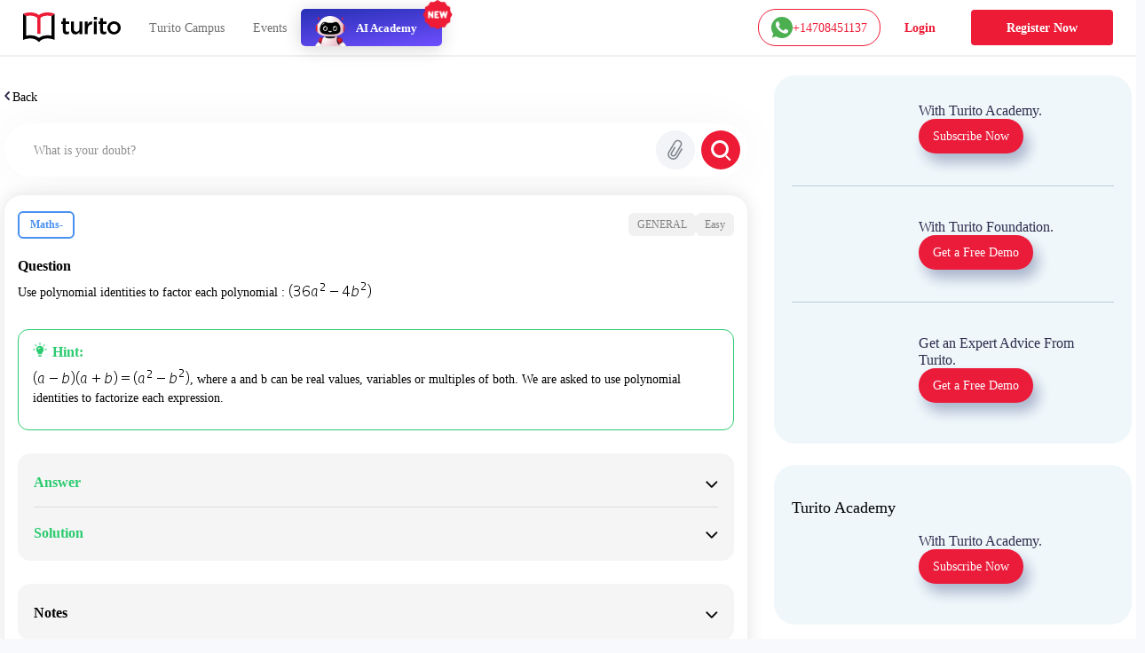

--- FILE ---
content_type: text/html; charset=utf-8
request_url: https://www.turito.com/ask-a-doubt/Maths-use-polynomial-identities-to-factor-each-polynomial-36a-2-4b-2-q772d215d
body_size: 15536
content:
<!DOCTYPE html><html><head><meta charSet="utf-8"/><meta name="viewport" content="width=device-width"/><meta name="next-head-count" content="2"/><meta charSet="utf-8"/><meta name="apple-itunes-app" content="app-id=1504380245"/><meta name="viewport" content="width=device-width, initial-scale=1, maximum-scale=1"/><link rel="icon" type="image/x-icon" href="https://d2ivesio5kogrp.cloudfront.net/static/yuppedu/images/Turito_32_Fav_icon.png"/><script src="/js/jquery-3.3.1.min.js" defer=""></script><script src="/js/slick.min.js" defer=""></script><script src="/js/bootstrap.bundle.min.js" defer=""></script><script src="https://accounts.google.com/gsi/client" async="" defer=""></script><script type="text/javascript" src="/js/app.js" defer=""></script><script defer="" type="text/javascript" src="https://yuppstatic.akamaized.net/staticstorage/assets/js/aes.js"></script><script defer="" type="text/javascript" src="https://yuppstatic.akamaized.net/staticstorage/assets/js/enc-base64.js"></script><script defer="" type="text/javascript" src="https://yuppstatic.akamaized.net/staticstorage/assets/js/sha256.js"></script><script>
                window.MathJax = window.MathJax || {
                  tex: { inlineMath: [['$', '$'], ['\\(', '\\)']] },
                  svg: { fontCache: 'global' }
                };
              </script><script async="" id="mathjax-script" src="https://cdn.jsdelivr.net/npm/mathjax@3/es5/tex-mml-chtml.js"></script><script type="text/javascript" async="">(function(e,t){var n=e.amplitude||{_q:[],_iq:{}};var r=t.createElement("script")
              ;r.type="text/javascript"
              ;r.integrity="sha384-girahbTbYZ9tT03PWWj0mEVgyxtZoyDF9KVZdL+R53PP5wCY0PiVUKq0jeRlMx9M"
              ;r.crossOrigin="anonymous";r.async=true
              ;r.src="https://cdn.amplitude.com/libs/amplitude-7.2.1-min.gz.js"
              ;r.onload=function(){if(!e.amplitude.runQueuedFunctions){
              console.log("[Amplitude] Error: could not load SDK")}}
              ;var i=t.getElementsByTagName("script")[0];i.parentNode.insertBefore(r,i)
              ;function s(e,t){e.prototype[t]=function(){
              this._q.push([t].concat(Array.prototype.slice.call(arguments,0)));return this}}
              var o=function(){this._q=[];return this}
              ;var a=["add","append","clearAll","prepend","set","setOnce","unset"]
              ;for(var c=0;c<a.length;c++){s(o,a[c])}n.Identify=o;var u=function(){this._q=[]
              ;return this}
              ;var l=["setProductId","setQuantity","setPrice","setRevenueType","setEventProperties"]
              ;for(var p=0;p<l.length;p++){s(u,l[p])}n.Revenue=u
              ;var d=["init","logEvent","logRevenue","setUserId","setUserProperties","setOptOut","setVersionName","setDomain","setDeviceId","enableTracking","setGlobalUserProperties","identify","clearUserProperties","setGroup","logRevenueV2","regenerateDeviceId","groupIdentify","onInit","logEventWithTimestamp","logEventWithGroups","setSessionId","resetSessionId"]
              ;function v(e){function t(t){e[t]=function(){
              e._q.push([t].concat(Array.prototype.slice.call(arguments,0)))}}
              for(var n=0;n<d.length;n++){t(d[n])}}v(n);n.getInstance=function(e){
              e=(!e||e.length===0?"$default_instance":e).toLowerCase()
              ;if(!n._iq.hasOwnProperty(e)){n._iq[e]={_q:[]};v(n._iq[e])}return n._iq[e]}
              ;e.amplitude=n})(window,document);
              
              amplitude.getInstance().init("e7f9a938a0b8a30f966304621b576bad");</script><link rel="preload" href="/_next/static/css/3031f281679fb80b.css" as="style"/><link rel="stylesheet" href="/_next/static/css/3031f281679fb80b.css" data-n-g=""/><link rel="preload" href="/_next/static/css/ef46db3751d8e999.css" as="style"/><link rel="stylesheet" href="/_next/static/css/ef46db3751d8e999.css" data-n-p=""/><link rel="preload" href="/_next/static/css/a9b3b6e9bb2a130e.css" as="style"/><link rel="stylesheet" href="/_next/static/css/a9b3b6e9bb2a130e.css" data-n-p=""/><link rel="preload" href="/_next/static/css/e798298da574d033.css" as="style"/><link rel="stylesheet" href="/_next/static/css/e798298da574d033.css" data-n-p=""/><link rel="preload" href="/_next/static/css/2f16192771c16faf.css" as="style"/><link rel="stylesheet" href="/_next/static/css/2f16192771c16faf.css" data-n-p=""/><link rel="preload" href="/_next/static/css/06d2e80b08d4b91e.css" as="style"/><link rel="stylesheet" href="/_next/static/css/06d2e80b08d4b91e.css" data-n-p=""/><link rel="preload" href="/_next/static/css/165fa1a84843ff37.css" as="style"/><link rel="stylesheet" href="/_next/static/css/165fa1a84843ff37.css" data-n-p=""/><link rel="preload" href="/_next/static/css/95941d685818a9cd.css" as="style"/><link rel="stylesheet" href="/_next/static/css/95941d685818a9cd.css" data-n-p=""/><link rel="preload" href="/_next/static/css/5b53e59b46bd97c6.css" as="style"/><link rel="stylesheet" href="/_next/static/css/5b53e59b46bd97c6.css" data-n-p=""/><link rel="preload" href="/_next/static/css/8fa5e6f87153fd10.css" as="style"/><link rel="stylesheet" href="/_next/static/css/8fa5e6f87153fd10.css"/><noscript data-n-css=""></noscript><script defer="" nomodule="" src="/_next/static/chunks/polyfills-c67a75d1b6f99dc8.js"></script><script defer="" src="/_next/static/chunks/3537.85e59eb1e23e32c9.js"></script><script defer="" src="/_next/static/chunks/4044.280035fbd73d2f59.js"></script><script defer="" src="/_next/static/chunks/963.f805a07d9ba4b466.js"></script><script src="/_next/static/chunks/webpack-ee5edfcac16a5e8f.js" defer=""></script><script src="/_next/static/chunks/framework-9179c48fcc5b9feb.js" defer=""></script><script src="/_next/static/chunks/main-b3c290e3a602bb89.js" defer=""></script><script src="/_next/static/chunks/pages/_app-8c837d15a8a10ad9.js" defer=""></script><script src="/_next/static/chunks/db10ad6e-a5bdef9843e6db10.js" defer=""></script><script src="/_next/static/chunks/75fc9c18-ca35c7f9d6ffaeeb.js" defer=""></script><script src="/_next/static/chunks/07a9ca07-45c4365a8dc98ba4.js" defer=""></script><script src="/_next/static/chunks/1664-dc59c5bda9ccef97.js" defer=""></script><script src="/_next/static/chunks/5675-282724effaae095a.js" defer=""></script><script src="/_next/static/chunks/2950-3cdf1043de56e9c1.js" defer=""></script><script src="/_next/static/chunks/6271-a23527d0d460d6c2.js" defer=""></script><script src="/_next/static/chunks/9755-82488aab1ef9ad8e.js" defer=""></script><script src="/_next/static/chunks/5576-0e73688edd60dd53.js" defer=""></script><script src="/_next/static/chunks/5609-5951b5f9484f00fe.js" defer=""></script><script src="/_next/static/chunks/7366-ce21200ec9d39f0a.js" defer=""></script><script src="/_next/static/chunks/6826-638791d8b5dba9aa.js" defer=""></script><script src="/_next/static/chunks/4275-d773d92d369c3a37.js" defer=""></script><script src="/_next/static/chunks/882-5dcb763e21067e1f.js" defer=""></script><script src="/_next/static/chunks/4798-a90f3a54a88628ff.js" defer=""></script><script src="/_next/static/chunks/2170-b8c5af272e43d66f.js" defer=""></script><script src="/_next/static/chunks/9723-d26fea618ced3d3e.js" defer=""></script><script src="/_next/static/chunks/2312-fe8b7259893f6a2e.js" defer=""></script><script src="/_next/static/chunks/pages/ask-a-doubt/%5Bslug%5D-e2a0e8af3f304f9c.js" defer=""></script><script src="/_next/static/535GGGFnoHmLmyccjqBiT/_buildManifest.js" defer=""></script><script src="/_next/static/535GGGFnoHmLmyccjqBiT/_ssgManifest.js" defer=""></script><style id="__jsx-1394947694">#nprogress{pointer-events:none}#nprogress .bar{background:#ed1b36;position:fixed;z-index:1031;top:0;left:0;width:100%;height:3px}#nprogress .peg{display:block;position:absolute;right:0px;width:100px;height:100%;-webkit-box-shadow:0 0 10px #ed1b36,0 0 5px #ed1b36;-moz-box-shadow:0 0 10px #ed1b36,0 0 5px #ed1b36;box-shadow:0 0 10px #ed1b36,0 0 5px #ed1b36;opacity:1;-webkit-transform:rotate(3deg)translate(0px,-4px);-ms-transform:rotate(3deg)translate(0px,-4px);-moz-transform:rotate(3deg)translate(0px,-4px);-o-transform:rotate(3deg)translate(0px,-4px);transform:rotate(3deg)translate(0px,-4px)}#nprogress .spinner{display:"block";position:fixed;z-index:1031;top:15px;right:15px}#nprogress .spinner-icon{width:18px;height:18px;-webkit-box-sizing:border-box;-moz-box-sizing:border-box;box-sizing:border-box;border:solid 2px transparent;border-top-color:#ed1b36;border-left-color:#ed1b36;-webkit-border-radius:50%;-moz-border-radius:50%;border-radius:50%;-webkit-animation:nprogresss-spinner 400ms linear infinite;-moz-animation:nprogress-spinner 400ms linear infinite;-o-animation:nprogress-spinner 400ms linear infinite;animation:nprogress-spinner 400ms linear infinite}.nprogress-custom-parent{overflow:hidden;position:relative}.nprogress-custom-parent #nprogress .spinner,.nprogress-custom-parent #nprogress .bar{position:absolute}@-webkit-keyframes nprogress-spinner{0%{-webkit-transform:rotate(0deg)}100%{-webkit-transform:rotate(360deg)}}@-webkit-keyframes nprogress-spinner{0%{-webkit-transform:rotate(0deg);transform:rotate(0deg)}100%{-webkit-transform:rotate(360deg);transform:rotate(360deg)}}@-moz-keyframes nprogress-spinner{0%{-moz-transform:rotate(0deg);transform:rotate(0deg)}100%{-moz-transform:rotate(360deg);transform:rotate(360deg)}}@-o-keyframes nprogress-spinner{0%{-o-transform:rotate(0deg);transform:rotate(0deg)}100%{-o-transform:rotate(360deg);transform:rotate(360deg)}}@keyframes nprogress-spinner{0%{-webkit-transform:rotate(0deg);-moz-transform:rotate(0deg);-o-transform:rotate(0deg);transform:rotate(0deg)}100%{-webkit-transform:rotate(360deg);-moz-transform:rotate(360deg);-o-transform:rotate(360deg);transform:rotate(360deg)}}</style></head><body><noscript><iframe src="https://www.googletagmanager.com/ns.html?id=GTM-M3RGRQD" height="0" width="0" style="display:none;visibility:hidden"></iframe></noscript><div id="__next"><script async="" src="https://mm-uxrv.com/js/mm_32b4df0a-6cdd-4e59-9eee-2edb94608d40-68646737.js"></script></div><div id="fb-root"></div><script id="__NEXT_DATA__" type="application/json">{"props":{"pageProps":{"data":{"path":"Maths-use-polynomial-identities-to-factor-each-polynomial-36a-2-4b-2-q772d215d"},"stream":{"status":true,"response":[{"displayCode":"sat","image":"poster,stream/images/sat-1605278462336.png","description":"Master SAT \u0026 Get into Ivy Leagues","icon":"common,stream/images/sat-1605278462336.png","code":"sat","title":"SAT"},{"displayCode":"act","image":"poster,stream/images/act-1605278516096.png","description":"Act on it and Conquer ACTs","icon":"common,stream/images/act-1605278516096.png","code":"act","title":"ACT"},{"displayCode":"psat","image":"poster,stream/images/psat-1605278611676.png","description":"Your Key to College-Bound Success","icon":"common,stream/images/psat-1605278611676.png","code":"psat","title":"PSAT"},{"displayCode":"one-on-one-tutoring-packages","image":"poster,stream/images/one-on-one-tutoring-1605278682274.png","description":"Be Ahead in your Class","icon":"common,stream/images/one-on-one-tutoring-1605278682274.png","code":"one-on-one-tutoring","title":"One-On-One Tutoring"},{"displayCode":"ap-course","image":"poster,stream/images/ap-1630035377269.png","description":"Your gateway to the top global universities","icon":"common,stream/images/ap-1630035438023.png","code":"ap","title":"AP"},{"displayCode":"online-coding-classes","image":"poster,stream/images/scratch-coding-1637771888045.png","description":"Learn Coding from the real coders!","icon":"common,stream/images/scratch-coding-1637771958642.png","code":"scratch-coding","title":"Coding"},{"displayCode":"discovery-program","image":"poster,stream/images/discovery-program-stream.png","description":"Discover traits \u0026 skills, get a clear pathway to academic success.","icon":"common,stream/images/discovery-program.png","code":"discovery-program","title":"Discovery Program"}]},"selectedQuestion":{"questionid":1273275,"questioncode":"q772d215d","questiontext":"Use polynomial identities to factor each polynomial : \u003cimg src=\"[data-uri]\" class=\"Wirisformula\" alt=\"open parentheses 36 a squared minus 4 b squared close parentheses\" width=\"94\" height=\"18\" style=\"vertical-align:-2px\" role=\"math\" data-mathml='«math xmlns=¨http://www.w3.org/1998/Math/MathML¨»«mfenced separators=¨|¨»«mrow»«mn»36«/mn»«msup»«mi»a«/mi»«mn»2«/mn»«/msup»«mo»§#8722;«/mo»«mn»4«/mn»«msup»«mi»b«/mi»«mn»2«/mn»«/msup»«/mrow»«/mfenced»«/math»'/\u003e","questiontype":"shortanswer","questionoptions":[{"fraction":"1.0000000","answer":"(6a - 2b)(6a + 2b)"}],"questionsolution":{"rightanswer":"The correct answer is: (6a - 2b)(6a + 2b)","specificfeedback":"","numpartscorrect":"","textsolution":"\u003cstrong\u003eStep 1 of 2:\u003c/strong\u003e\u003cbr /\u003eThe given expression is \u003cimg src=\"[data-uri]\" class=\"Wirisformula\" alt=\"open parentheses 36 a squared minus 4 b squared close parentheses\" width=\"94\" height=\"18\" style=\"vertical-align:-2px\" role=\"math\" data-mathml='«math xmlns=¨http://www.w3.org/1998/Math/MathML¨»«mfenced separators=¨|¨»«mrow»«mn»36«/mn»«msup»«mi»a«/mi»«mn»2«/mn»«/msup»«mo»§#8722;«/mo»«mn»4«/mn»«msup»«mi»b«/mi»«mn»2«/mn»«/msup»«/mrow»«/mfenced»«/math»'/\u003e . It can be written as: \u003cimg src=\"[data-uri]\" class=\"Wirisformula\" alt=\"left parenthesis 6 a right parenthesis squared minus left parenthesis 2 b right parenthesis squared\" width=\"94\" height=\"17\" style=\"vertical-align:-2px\" role=\"math\" data-mathml='«math xmlns=¨http://www.w3.org/1998/Math/MathML¨»«mo»(«/mo»«mn»6«/mn»«mi»a«/mi»«msup»«mo»)«/mo»«mn»2«/mn»«/msup»«mo»§#8722;«/mo»«mo»(«/mo»«mn»2«/mn»«mi»b«/mi»«msup»«mo»)«/mo»«mn»2«/mn»«/msup»«/math»'/\u003e . It is of the form \u003cimg src=\"[data-uri]\" class=\"Wirisformula\" alt=\"open parentheses a squared minus b squared close parentheses\" width=\"64\" height=\"18\" style=\"vertical-align:-2px\" role=\"math\" data-mathml='«math xmlns=¨http://www.w3.org/1998/Math/MathML¨»«mfenced separators=¨|¨»«mrow»«msup»«mi»a«/mi»«mn»2«/mn»«/msup»«mo»§#8722;«/mo»«msup»«mi»b«/mi»«mn»2«/mn»«/msup»«/mrow»«/mfenced»«/math»'/\u003e where \u003cimg src=\"[data-uri]\" class=\"Wirisformula\" alt=\"a equals 6 a straight \u0026amp; b equals 2 b\" width=\"107\" height=\"13\" style=\"vertical-align:-1px\" role=\"math\" data-mathml='«math xmlns=¨http://www.w3.org/1998/Math/MathML¨»«mi»a«/mi»«mo»=«/mo»«mn»6«/mn»«mi»a«/mi»«mi mathvariant=¨normal¨»§#38;«/mi»«mi»b«/mi»«mo»=«/mo»«mn»2«/mn»«mi»b«/mi»«/math»'/\u003e .\u003cbr /\u003e\u003cstrong\u003eStep 2 of 2:\u003c/strong\u003e\u003cbr /\u003eSubstitute the values in the expansion to get the factor form. Thus, we have:\u003cbr /\u003e\u003cp style=\"text-align: center;\"\u003e\u003cimg src=\"[data-uri]\" class=\"Wirisformula\" alt=\"table attributes columnalign right left right left right left right left right left right left columnspacing 0em 2em 0em 2em 0em 2em 0em 2em 0em 2em 0em end attributes row cell open parentheses 36 a squared minus 4 b squared close parentheses equals left parenthesis 6 a right parenthesis squared minus left parenthesis 2 b right parenthesis squared end cell row cell equals left parenthesis 6 a minus 2 b right parenthesis left parenthesis 6 a plus 2 b right parenthesis end cell end table\" width=\"213\" height=\"42\" style=\"vertical-align:-16px\" role=\"math\" data-mathml='«math xmlns=¨http://www.w3.org/1998/Math/MathML¨»«mtable columnspacing=¨0em 2em 0em 2em 0em 2em 0em 2em 0em 2em 0em¨ columnalign=¨right left right left right left right left right left right left¨»«mtr»«mtd»«mfenced separators=¨|¨»«mrow»«mn»36«/mn»«msup»«mi»a«/mi»«mn»2«/mn»«/msup»«mo»§#8722;«/mo»«mn»4«/mn»«msup»«mi»b«/mi»«mn»2«/mn»«/msup»«/mrow»«/mfenced»«mo»=«/mo»«mo»(«/mo»«mn»6«/mn»«mi»a«/mi»«msup»«mo»)«/mo»«mn»2«/mn»«/msup»«mo»§#8722;«/mo»«mo»(«/mo»«mn»2«/mn»«mi»b«/mi»«msup»«mo»)«/mo»«mn»2«/mn»«/msup»«/mtd»«/mtr»«mtr»«mtd»«mo»=«/mo»«mo»(«/mo»«mn»6«/mn»«mi»a«/mi»«mo»§#8722;«/mo»«mn»2«/mn»«mi»b«/mi»«mo»)«/mo»«mo»(«/mo»«mn»6«/mn»«mi»a«/mi»«mo»+«/mo»«mn»2«/mn»«mi»b«/mi»«mo»)«/mo»«/mtd»«/mtr»«/mtable»«/math»'/\u003e\u003cbr /\u003eHence, the factor is, \u003cimg src=\"[data-uri]\" class=\"Wirisformula\" alt=\"open parentheses 36 a squared minus 4 b squared close parentheses equals left parenthesis 6 a minus 2 b right parenthesis left parenthesis 6 a plus 2 b right parenthesis\" width=\"247\" height=\"18\" style=\"vertical-align:-2px\" role=\"math\" data-mathml='«math xmlns=¨http://www.w3.org/1998/Math/MathML¨»«mfenced separators=¨|¨»«mrow»«mn»36«/mn»«msup»«mi»a«/mi»«mn»2«/mn»«/msup»«mo»§#8722;«/mo»«mn»4«/mn»«msup»«mi»b«/mi»«mn»2«/mn»«/msup»«/mrow»«/mfenced»«mo»=«/mo»«mo»(«/mo»«mn»6«/mn»«mi»a«/mi»«mo»§#8722;«/mo»«mn»2«/mn»«mi»b«/mi»«mo»)«/mo»«mo»(«/mo»«mn»6«/mn»«mi»a«/mi»«mo»+«/mo»«mn»2«/mn»«mi»b«/mi»«mo»)«/mo»«/math»'/\u003e .","questionhint":"\u003cimg src=\"[data-uri]\" class=\"Wirisformula\" alt=\"left parenthesis a minus b right parenthesis left parenthesis a plus b right parenthesis equals open parentheses a squared minus b squared close parentheses\" width=\"177\" height=\"18\" style=\"vertical-align:-2px\" role=\"math\" data-mathml='«math xmlns=¨http://www.w3.org/1998/Math/MathML¨»«mo»(«/mo»«mi»a«/mi»«mo»§#8722;«/mo»«mi»b«/mi»«mo»)«/mo»«mo»(«/mo»«mi»a«/mi»«mo»+«/mo»«mi»b«/mi»«mo»)«/mo»«mo»=«/mo»«mfenced separators=¨|¨»«mrow»«msup»«mi»a«/mi»«mn»2«/mn»«/msup»«mo»§#8722;«/mo»«msup»«mi»b«/mi»«mn»2«/mn»«/msup»«/mrow»«/mfenced»«/math»'/\u003e, where a and b can be real values, variables or multiples of both. We are asked to use polynomial identities to factorize each expression.","questionnotes":"Polynomial identities are used to reduce the time and space while you solve higher degree polynomial expressions","thumbnail":"","duration":null,"questionvideosolutions":{"videosolution":[],"videostatus":false}},"questionmapping":{"subjectname":"Maths-","topicname":"General","subtopicname":""},"seotag":{"title":"Use polynomial identities to factor each polynomial : (36a^(2-Turito","url":"www.turito.com/ask-a-doubt/Maths-use-polynomial-identities-to-factor-each-polynomial-36a-2-4b-2-q772d215d","description":"Solution for the question - use polynomial identities to factor each polynomial : (36a^(2)-4b^(2))"}},"userGeo":"DE","askAnExpert":false,"askADoubt":false,"bannersData":{"_uid":"1d561ed3-76ae-4a8c-b3f7-93c97c13ccc0","component":"blogCategoryLayout","leftContentLayout":[{"url":"/register?utm_source=blog\u0026utm_content=applying_for_collages_leaderboard","_uid":"e13e296a-5cd4-4a63-ae99-e963455ab90a","image":"https://a.storyblok.com/f/128066/1100x230/00b28b4876/11-applying-for-collages_leaderboard-1100x230.jpg","component":"parallelCategoryPage","ctaAction":"leadPopup","openLinkIn":"_blank","properties":[],"utmContent":"applying_for_colleges_leaderboard","redirectUrl":"","leadFormPopupId":"homeLeadForm","customFormHeading":"Get Expert Guidance"},{"url":"/register?utm_source=blog\u0026utm_content=get_into_top_50_universities_leaderboard","_uid":"4c8a5f5c-5816-4465-b12a-6c9fa70b1a03","image":"https://a.storyblok.com/f/128066/1100x230/076ae55a7b/02-get-into-top-50-universities_leaderboard-1100x230.jpg","component":"parallelCategoryPage","ctaAction":"leadPopup","openLinkIn":"_blank","properties":[],"utmContent":"","redirectUrl":"","leadFormPopupId":"homeLeadForm","customFormHeading":""},{"url":"/turito-academy?utm_source=blog\u0026utm_content=binge_learn_your_favorite_leaderboard","_uid":"c38f1390-f61c-431d-802e-49ec4fc82820","image":"https://a.storyblok.com/f/128066/1100x230/e25d6f75c7/03-binge-learn-your-favorite-topics_leaderboard-1100x230.jpg","component":"parallelCategoryPage","ctaAction":"leadPopup","openLinkIn":"_blank","properties":[],"utmContent":"binge_learn_topics_leaderboard","redirectUrl":"","leadFormPopupId":"homeLeadForm","customFormHeading":""},{"url":"/register?utm_source=blog\u0026utm_content=master_science_infeed_leaderboard","_uid":"36b30e2b-170a-4e02-9545-cbe86fceb86b","image":"https://a.storyblok.com/f/128066/1100x190/5983171fce/04-master-science_infeed-1100x190.jpg","component":"parallelCategoryPage","ctaAction":"leadPopup","openLinkIn":"_blank","properties":[],"utmContent":"master_science_leaderboard","redirectUrl":"","leadFormPopupId":"homeLeadForm","customFormHeading":""},{"url":"/register?utm_source=blog\u0026utm_content=master_english_infeed_leaderboard","_uid":"92e6b2d6-ed8f-4079-b7c9-598843a3cf1b","image":"https://a.storyblok.com/f/128066/1100x190/b46bfb406c/05-master-english_infeed-1100x190.jpg","component":"parallelCategoryPage","ctaAction":"leadPopup","openLinkIn":"_blank","properties":[],"utmContent":"master_english_leaderboard","redirectUrl":"","leadFormPopupId":"homeLeadForm","customFormHeading":""},{"url":"/register?utm_source=blog\u0026utm_content=master_math_infeed_leaderboard","_uid":"92e05223-d353-41ed-9b38-b56a513bfbbd","image":"https://a.storyblok.com/f/128066/1100x190/b31e926ac9/06-master-math_infeed-1100x190.jpg","component":"parallelCategoryPage","ctaAction":"leadPopup","openLinkIn":"_blank","properties":[],"utmContent":"master_math_leaderboard","redirectUrl":"","leadFormPopupId":"homeLeadForm","customFormHeading":""},{"url":"/register?utm_source=blog\u0026utm_content=master_physics_infeed_leaderboard","_uid":"174bb40f-8049-4ef7-887a-b002a5f7c6a7","image":"https://a.storyblok.com/f/128066/1100x190/bd148addb6/07-master-physics_infeed-1100x190.jpg","component":"parallelCategoryPage","ctaAction":"leadPopup","openLinkIn":"_blank","properties":[],"utmContent":"master_physics_leaderboard","redirectUrl":"","leadFormPopupId":"homeLeadForm","customFormHeading":""},{"url":"/register?utm_source=blog\u0026utm_content=master_chemistry_infeed_leaderboard","_uid":"de3f8553-fd88-4613-8576-175d2423afa8","image":"https://a.storyblok.com/f/128066/1100x190/d5956db6ea/08-master-chemistry_infeed-1100x190.jpg","component":"parallelCategoryPage","ctaAction":"leadPopup","openLinkIn":"_blank","properties":[],"utmContent":"master_chemistry_leaderboard","redirectUrl":"","leadFormPopupId":"homeLeadForm","customFormHeading":""},{"url":"/register?utm_source=blog\u0026utm_content=master_biology_infeed_leaderboard","_uid":"376eaa6f-e954-4316-844b-2bdaf604f43b","image":"https://a.storyblok.com/f/128066/1100x190/a504a055ce/09-master-biology_infeed-1100x190.jpg","component":"parallelCategoryPage","ctaAction":"leadPopup","openLinkIn":"_blank","properties":[],"utmContent":"master_biology_leaderboard","redirectUrl":"","leadFormPopupId":"homeLeadForm","customFormHeading":""}],"rightContentLayout":[{"_uid":"9186e505-891b-483a-a486-8238062edc11","title":"","component":"rightSideParallel","parallels":[{"_uid":"fe8746e3-1591-4a6f-8546-d662e62f83c7","text":{"type":"doc","content":[{"type":"heading","attrs":{"level":4},"content":[{"text":"With Turito Academy.","type":"text"}]}]},"image":"https://a.storyblok.com/f/128066/460x540/8c15a1614e/03-binge-learn-your-favorite-topics_side-column-460x540.webp","cardType":"storyCardHrClassType","component":"rightParallel","ctaButton":[{"_uid":"243dcd2e-6e74-47a9-ab47-db74f39524f8","ctaText":"Subscribe Now","component":"blogParallelButton","ctaAction":"leadPopup","utmContent":"binge_learn_leaderboard","redirectUrl":"","buttonVariant":"btnPrimary","leadFormPopupId":"homeLeadForm","hasDemoSelection":false,"customFormHeading":""}],"imagePriority":true},{"_uid":"ba78b007-c358-4de4-8c61-dead0df83be9","text":{"type":"doc","content":[{"type":"heading","attrs":{"level":4},"content":[{"text":"With Turito Foundation.","type":"text"}]}]},"image":"https://a.storyblok.com/f/128066/460x540/d860c8a26b/02-get-into-top-50-universities_side-column-460x540.webp","cardType":"storyCardHrClassType","component":"rightParallel","ctaButton":[{"_uid":"0d5ddfd4-fbce-436e-af2e-245c4cf97724","ctaText":"Get a Free Demo","component":"blogParallelButton","ctaAction":"leadPopup","utmContent":"get_into_top_universities_leaderboard","redirectUrl":"/book-a-free-demo","buttonVariant":"btnPrimary","leadFormPopupId":"homeLeadForm","hasDemoSelection":true,"customFormHeading":""}],"imagePriority":false},{"_uid":"57a05b7b-02cf-49ec-8cef-e22bbc608f48","text":{"type":"doc","content":[{"type":"heading","attrs":{"level":4},"content":[{"text":"Get an Expert Advice From Turito.","type":"text"}]}]},"image":"https://a.storyblok.com/f/128066/460x540/8061b0ad12/11-applying-for-collages_side-column-460x540.webp","cardType":"storyCardHrClassType","component":"rightParallel","ctaButton":[{"_uid":"07230b64-d2cb-4f1c-a1ed-d16b9940291c","ctaText":"Get a Free Demo ","component":"blogParallelButton","ctaAction":"leadPopup","utmContent":"applying_for_colleges","redirectUrl":"/book-a-free-demo","buttonVariant":"btnPrimary","leadFormPopupId":"homeLeadForm","hasDemoSelection":true,"customFormHeading":""}],"imagePriority":false}]},{"_uid":"fd6b2614-df96-4a1c-8877-97ec2f1f1f1f","title":"Turito Academy","component":"rightSideParallel","parallels":[{"_uid":"e162ee68-bffa-4ef7-be9d-04376377df67","text":{"type":"doc","content":[{"type":"heading","attrs":{"level":4},"content":[{"text":"With Turito Academy.","type":"text"}]}]},"image":"https://a.storyblok.com/f/128066/460x540/8c15a1614e/03-binge-learn-your-favorite-topics_side-column-460x540.webp","cardType":"storyCardHrClassType","component":"rightParallel","ctaButton":[{"_uid":"1e1daaa0-029f-4c0a-9531-368a78b40e8a","ctaText":"Subscribe Now","component":"blogParallelButton","ctaAction":"leadPopup","utmContent":"binge_learn_leaderboard","redirectUrl":"","buttonVariant":"btnPrimary","leadFormPopupId":"homeLeadForm","hasDemoSelection":false,"customFormHeading":""}],"imagePriority":false}]},{"_uid":"18737877-41c5-4bd1-9414-64aa0bd8e890","title":"Test Prep","component":"rightSideParallel","parallels":[{"_uid":"2e4975b3-7de7-4a22-87d7-da59275f27c0","text":{"type":"doc","content":[{"type":"heading","attrs":{"level":4},"content":[{"text":"With Turito Foundation.","type":"text"}]}]},"image":"https://a.storyblok.com/f/128066/460x540/d860c8a26b/02-get-into-top-50-universities_side-column-460x540.webp","cardType":"storyCardHrClassType","component":"rightParallel","ctaButton":[{"_uid":"ed075bb7-6ecc-4d26-8d2f-a907c054b1ce","ctaText":"Get a Free Demo","component":"blogParallelButton","ctaAction":"leadPopup","utmContent":"get_into_top_universities_leaderboard","redirectUrl":"/book-a-free-demo","buttonVariant":"btnPrimary","leadFormPopupId":"homeLeadForm","hasDemoSelection":true,"customFormHeading":""}],"imagePriority":false}]}]},"modalFormData":{"_uid":"67777cb9-044d-456e-9686-fc580505f4fd","fields":[{"_uid":"6cd3780b-7ef8-4041-a364-e632eb443038","component":"global_reference","reference":{"name":"Global form fields","created_at":"2023-01-12T14:47:34.490Z","published_at":"2024-12-09T11:21:07.899Z","updated_at":"2024-12-09T11:21:07.926Z","id":245795210,"uuid":"ec744ae3-e946-4345-a0b7-018ba4f69a37","content":{"_uid":"8b9db2e4-0514-48e5-bfbc-012e205d97e3","global":[{"_uid":"e3271ade-12c3-4f62-8794-c51cacc04100","fields":[{"_uid":"0e6806f0-cfea-41eb-b5f8-37fe82831756","type":"text","label":"Name","component":"formikTextField","showLabel":true,"apiKeyName":"name","isMandatory":true,"placeholder":"Enter full name","componentName":"textInput","validationRegex":"^[A-Za-z][A-Za-z0-9 ]{2,48}$"},{"_uid":"0da4a3a2-7aa5-46ea-a29d-7053f46f7c54","label":"Mobile","component":"formikMobileField","showLabel":true,"apiKeyName":"mobile","isMandatory":true,"placeholder":"Enter mobile number","componentName":"formikMobileField","validationRegex":"","isOTPVerification":true},{"_uid":"c197f0d4-a9b1-4020-ac01-e903a237e52e","type":"email","label":"Email","component":"formikTextField","showLabel":true,"apiKeyName":"email","isMandatory":true,"placeholder":"Enter email id","componentName":"textInput","validationRegex":"^[a-zA-Z0-9._%+-]+@[a-zA-Z0-9.-]+\\.[a-zA-Z]{2,}$"},{"_uid":"eb0733af-e6ae-4f6a-a6fd-ce7f10f2c090","label":"Grade","options":[{"_uid":"1550bd7a-dcfe-46ac-a6bb-e290e83f0a0f","name":"Select Grade","value":"","component":"keyValue"},{"_uid":"5058396d-80b7-44cb-95e8-1ffc2a63549e","name":"Grade 1","value":"grade-1","component":"keyValue"},{"_uid":"796eb7aa-8ae2-4629-9b52-c48a348daf65","name":"Grade 2","value":"grade-2","component":"keyValue"},{"_uid":"3b2955e0-9727-4aa2-9beb-9635ec0ff10a","name":"Grade 3","value":"grade-3","component":"keyValue"},{"_uid":"b7819e63-9709-4c0d-8ae9-8e35e352c51c","name":"Grade 4","value":"grade-4","component":"keyValue"},{"_uid":"9539fd96-6dde-4f63-869f-ccd7c3f99655","name":"Grade 5","value":"grade-5","component":"keyValue"},{"_uid":"553609ef-7218-4bf9-8e9a-7bab2917102c","name":"Grade 6","value":"grade-6","component":"keyValue"},{"_uid":"4dc67e33-a7b9-40c0-bfc0-4b651ca11345","name":"Grade 7","value":"grade-7","component":"keyValue"},{"_uid":"ffcb2d51-1bb0-43c3-88d8-d7cf5595c688","name":"Grade 8","value":"grade-8","component":"keyValue"},{"_uid":"d51a8e18-610a-44af-aea0-afda5f9d07f0","name":"Grade 9","value":"grade-9","component":"keyValue"},{"_uid":"86e83596-b1eb-4350-b2bd-2edf322dddf7","name":"Grade 10","value":"grade-10","component":"keyValue"},{"_uid":"1868ad57-0227-4fe9-8760-0c65a6759a18","name":"Grade 11","value":"grade-11","component":"keyValue"},{"_uid":"bbe06ff4-560e-4a05-97e4-9e79db4da96f","name":"Grade 12","value":"grade-12","component":"keyValue"}],"component":"formikSelectField","showLabel":true,"apiKeyName":"grade","isMandatory":true,"placeholder":"Grade*","componentName":"formikSelectField"},{"_uid":"6aaf6b0a-262f-49f7-895d-6bbc87317bfe","label":"I agree to get WhatsApp notifications \u0026 Marketing updates","component":"checkbox","apiKeyName":"marketingUpdates","isMandatory":false,"componentName":"checkboxField"}],"component":"globalFormFields"}],"component":"global"},"slug":"global-form-fields","full_slug":"global/global-form-fields","sort_by_date":null,"position":-50,"tag_list":[],"is_startpage":false,"parent_id":75882197,"meta_data":null,"group_id":"4b1a5263-44ad-4f92-8a46-fe3fe44ba487","first_published_at":"2023-01-20T13:17:16.143Z","release_id":null,"lang":"default","path":null,"alternates":[],"default_full_slug":null,"translated_slugs":null,"_stopResolving":true}}],"heading":{"type":"doc","content":[{"type":"heading","attrs":{"level":2},"content":[{"text":"Book a free demo","type":"text"}]}]},"modalId":"homeLeadForm","variant":"","component":"globalForm","redirectUrl":"","ctaButtonText":"Submit"},"videoSolution":{"status":false,"error":{"code":429,"type":"","message":"RES_S_ERROR_TOO_MANY_REQUESTS","details":{}}}},"__N_SSP":true},"page":"/ask-a-doubt/[slug]","query":{"slug":"Maths-use-polynomial-identities-to-factor-each-polynomial-36a-2-4b-2-q772d215d"},"buildId":"535GGGFnoHmLmyccjqBiT","isFallback":false,"dynamicIds":[76554,44798,23537,74044,82321],"gssp":true,"scriptLoader":[]}</script></body></html>

--- FILE ---
content_type: image/svg+xml
request_url: https://d2ivesio5kogrp.cloudfront.net/static/yuppedu/images/searchIcon.svg
body_size: 675
content:
<svg xmlns="http://www.w3.org/2000/svg" width="44" height="44" viewBox="0 0 44 44">
    <defs>
        <style>
            .cls-2{fill:none;stroke:#fff;stroke-linecap:round;stroke-width:2px}
        </style>
    </defs>
    <g id="Group_12914" transform="translate(-933.256 -317.256)">
        <circle id="Ellipse_3219" cx="22" cy="22" r="22" fill="#ed1b36" transform="translate(933.256 317.256)"/>
        <g id="Group_12913" transform="translate(945.25 329.191)">
            <g id="Ellipse_3158" class="cls-2" transform="translate(0.006 0.065)">
                <circle cx="9" cy="9" r="9"/>
                <circle cx="9" cy="9" r="8" fill="none"/>
            </g>
            <path id="Line_450" d="M0 0L3.927 3.927" class="cls-2" transform="translate(16.338 17.237)"/>
        </g>
    </g>
</svg>


--- FILE ---
content_type: text/javascript; charset=utf-8
request_url: https://app.link/_r?sdk=web2.86.5&branch_key=key_live_nc4lVoE4QGJd2ZHw7yHQfmhjuupUa4Si&callback=branch_callback__0
body_size: 69
content:
/**/ typeof branch_callback__0 === 'function' && branch_callback__0("1540802102399998845");

--- FILE ---
content_type: image/svg+xml
request_url: https://d2ivesio5kogrp.cloudfront.net/static/yuppedu/images/cartoon.svg
body_size: 10710
content:
<svg xmlns="http://www.w3.org/2000/svg" width="163" height="123" viewBox="0 0 163 123">
    <defs>
        <clipPath id="clip-path">
            <path id="Rectangle_1666" fill="#fff" stroke="#707070" d="M0 0H163V123H0z" transform="translate(1546 75.038)"/>
        </clipPath>
        <style>
            .cls-19{fill:#fff}.cls-4{fill:#844a47}.cls-5{fill:#d68b4c}.cls-6{fill:#b46a4f}.cls-7{fill:#314051}.cls-10{fill:#92bdb4}.cls-11{fill:#452a31}.cls-12{fill:#633b38}.cls-13{fill:#fec296}.cls-14{fill:#e79c78}.cls-15{fill:#ee594f}.cls-16{fill:#cf4245}.cls-17{fill:#895842}.cls-20{fill:#ffff60}.cls-21{fill:#6d706f}.cls-25{fill:#e9edef}
        </style>
    </defs>
    <g id="Mask_Group_24" clip-path="url(#clip-path)" transform="translate(-1546 -75.038)">
        <g id="Group_13119" transform="translate(1547.615 72.869)">
            <g id="Group_13117" transform="translate(0 6.18)">
                <path id="Path_10812" fill="#272c6a" d="M258.714 424.679H97.665A1.665 1.665 0 0 1 96 423.015a1.665 1.665 0 0 1 1.665-1.665h161.049a1.665 1.665 0 0 1 1.665 1.665 1.665 1.665 0 0 1-1.665 1.664z" opacity="0.5" transform="translate(-96 -260.633)"/>
                <g id="Group_13106" transform="translate(10.863 86.256)">
                    <path id="Rectangle_1656" d="M0 0H39.263V74.607H0z" class="cls-4" transform="rotate(180 37.426 37.303)"/>
                    <path id="Rectangle_1657" d="M0 0H35.589V74.606H0z" class="cls-5" transform="translate(0 .001)"/>
                    <path id="Rectangle_1658" d="M0 0H35.589V6.538H0z" class="cls-6" transform="translate(0 .001)"/>
                </g>
                <g id="Group_13107" transform="translate(69.32 59.408)">
                    <path id="Path_10813" d="M342.892 411.916h-62.584v-3.86l31.55-4.632 31.034 4.632z" class="cls-7" transform="translate(-263.803 -310.462)"/>
                    <path id="Path_10814" fill="#6da2d8" d="M253.425 252.284l24.951.675 7.141-43.25 37.613-5.809a9.19 9.19 0 0 1 10.314 11.327l-2.121 8.42-4.4 36.625a14.4 14.4 0 0 1-14.229 12.414l-67.059-1.554-.748-10.041a8.507 8.507 0 0 1 8.538-8.807z" transform="translate(-244.864 -203.79)"/>
                    <path id="Path_10815" fill="#305c89" d="M288.2 258.7l6.721-40.83 34.446-3.337c-7.042 11.628-6.485 29.773-3.816 49.728l-36.544-2.461-25.757-3.772z" transform="translate(-254.688 -209.53)"/>
                </g>
                <g id="Group_13112" transform="translate(64.58)">
                    <g id="Group_13110">
                        <g id="Group_13108" transform="translate(9.129 140.903)">
                            <path id="Rectangle_1659" d="M0 0H12.56V7.352H0z" class="cls-10" transform="rotate(-89.341 6.352 6.28)"/>
                        </g>
                        <g id="Group_13109" transform="translate(28.783 141.745)">
                            <path id="Rectangle_1660" d="M0 0H7.352V13.287H0z" class="cls-10" transform="rotate(-6.49 7.313 .414)"/>
                        </g>
                        <path id="Path_10816" d="M318.509 298.066l-2.829-.032-3.218-.028c-1.239-.009-2.622-.01-4.115 0s-3.09.047-4.709.149c-.827.034-1.622.12-2.454.189-.794.1-1.619.192-2.376.343a12.865 12.865 0 0 0-3.855 1.243 1.522 1.522 0 0 0-.326.205c-.1.07-.2.137-.31.2-.084.078-.16.157-.247.23a1.1 1.1 0 0 0-.244.231 3.213 3.213 0 0 0-.419.543c-.063.1-.136.2-.2.3-.052.127-.109.251-.169.374a11.587 11.587 0 0 0-.844 4.149c-.071.8-.021 1.694-.022 2.542l.087 1.317.042.653.073.663.142 1.31c.049.434.125.873.184 1.3s.126.857.187 1.279l.224 1.259c.279 1.655.629 3.239.935 4.7.338 1.462.63 2.8.936 3.995s.547 2.23.78 3.085l.711 2.691.016.062a4.511 4.511 0 0 1-8.669 2.488l-.852-2.749c-.277-.871-.585-1.946-.947-3.176s-.742-2.634-1.163-4.165c-.394-1.548-.837-3.215-1.224-5.035l-.3-1.376-.274-1.438c-.089-.487-.192-.97-.271-1.475l-.234-1.534-.117-.778-.089-.805-.174-1.631c-.058-1.136-.16-2.255-.121-3.476a21.674 21.674 0 0 1 1.382-7.854l.439-1.044c.177-.346.375-.69.569-1.031a13.5 13.5 0 0 1 1.361-1.964 8.218 8.218 0 0 1 .805-.887c.282-.282.565-.566.856-.834q.451-.363.912-.715a8.446 8.446 0 0 1 .93-.651 22.906 22.906 0 0 1 7.24-2.875c1.127-.27 2.183-.436 3.226-.61 1.015-.131 2.022-.276 2.962-.357 1.905-.2 3.643-.3 5.244-.389s3.039-.142 4.309-.186l3.277-.109 2.83-.087a5.9 5.9 0 1 1 .367 11.786c-.08.004-.18.005-.254.005z" class="cls-11" transform="translate(-259.988 -188.456)"/>
                        <path id="Path_10817" d="M277.5 295.634l-11.133.1c-1.654.02-3.437.048-5.293.1s-3.787.138-5.684.3a26.684 26.684 0 0 0-5.181.866 6.23 6.23 0 0 0-1.538.664 1.667 1.667 0 0 0-.582.576 4.139 4.139 0 0 0-.43 1.446 14.143 14.143 0 0 0-.109 2.422 44.192 44.192 0 0 0 .631 5.724c.321 1.946.706 3.869 1.091 5.7s.777 3.578 1.144 5.192l2.53 10.817v.015a4.66 4.66 0 0 1-9.037 2.279l-2.92-10.788c-.431-1.631-.894-3.405-1.363-5.305s-.949-3.924-1.383-6.087a54 54 0 0 1-1.008-7.043 24.505 24.505 0 0 1 .059-4.191 14.713 14.713 0 0 1 1.374-4.946 12.2 12.2 0 0 1 3.723-4.44 16.338 16.338 0 0 1 4.376-2.258 36.383 36.383 0 0 1 7.439-1.589c2.258-.277 4.36-.436 6.33-.563s3.8-.217 5.492-.3l11.142-.489h.014a5.9 5.9 0 0 1 .517 11.78c-.059.016-.145.017-.201.018z" class="cls-11" transform="translate(-236.014 -187.157)"/>
                        <path id="Path_10818" d="M293.267 311.7l-.126.346-.152.416-.1.264a2.664 2.664 0 0 0-.09.264c-.03.124-.066.261-.109.408l-.071.23c-.027.075-.044.205-.068.311l-.153.714q-.054.4-.115.832c-.053.284-.058.611-.086.937l-.038.5q0 .265-.008.538c-.028.719.014 1.522.047 2.351.073.849.135 1.724.264 2.645.1.907.274 1.862.418 2.8.183.955.339 1.9.55 2.855.193.946.4 1.881.611 2.791s.419 1.788.627 2.624.4 1.627.6 2.359c.375 1.462.705 2.684.94 3.539l.364 1.344.011.041a4.641 4.641 0 0 1-8.913 2.582l-.421-1.366c-.27-.868-.652-2.109-1.094-3.614-.226-.748-.463-1.565-.706-2.436s-.506-1.784-.757-2.746-.515-1.953-.761-2.978-.479-2.082-.716-3.135c-.206-1.079-.438-2.136-.6-3.234-.187-1.075-.312-2.178-.435-3.243-.088-1.091-.174-2.143-.177-3.188l-.012-.766.026-.761c.023-.5.024-.977.083-1.456s.1-.929.143-1.361l.213-1.243c.039-.2.059-.372.111-.578l.145-.586.271-1.029c.046-.177.072-.234.1-.342l.088-.267.137-.421.115-.35a5.208 5.208 0 0 1 9.9 3.234c-.014.053-.039.124-.056.175z" class="cls-12" transform="translate(-259.962 -198.303)"/>
                        <path id="Path_10819" d="M247.946 308.07l-.076.373-.091.448-.058.284-.029.149-.007.092c-.011.126-.026.265-.047.417-.009.082-.027.14-.033.252l-.018.353c-.008.247-.04.495-.038.786s0 .6 0 .916c.033.663.057 1.38.153 2.19.067.791.2 1.669.333 2.572.149.915.309 1.864.5 2.848.178.974.4 1.987.61 2.992.441 2.024.9 4.059 1.359 5.982l1.251 5.267 1.23 5.162a4.66 4.66 0 0 1-9.027 2.314l-.006-.02-1.392-5.1-1.429-5.258c-.523-1.928-1.068-4.009-1.6-6.111-.256-1.063-.523-2.112-.756-3.182s-.461-2.125-.665-3.166c-.189-1.058-.378-2.073-.5-3.094-.149-1-.226-2-.3-2.921l-.052-1.363c-.017-.433.01-.873.015-1.271l.016-.583c.006-.19.034-.421.05-.616l.116-1.11.028-.244.027-.166.049-.286.077-.451.064-.376a5.208 5.208 0 0 1 10.267 1.75l-.027.142z" class="cls-12" transform="translate(-236.063 -196.76)"/>
                        <path id="Path_10820" d="M299.862 186.528l-.238.658-.345.9-.465 1.128c-.708 1.674-1.779 3.969-3.184 6.631s-3.128 5.7-5.182 8.882c-1.034 1.59-2.14 3.214-3.419 4.85a30.334 30.334 0 0 1-2.137 2.477 14.319 14.319 0 0 1-1.418 1.288c-.15.114-.29.223-.45.336q-.27.179-.546.347c-.21.12-.466.244-.7.353-.12.055-.314.12-.471.171-.173.053-.32.1-.518.143a6.2 6.2 0 0 1-.7.087c-.122.007-.226.014-.361.01s-.3-.023-.45-.044a4.177 4.177 0 0 1-.887-.212 5.168 5.168 0 0 1-.867-.438 2.46 2.46 0 0 1-.354-.262c-.105-.089-.208-.184-.306-.282a3.709 3.709 0 0 1-.494-.58c-.115-.17-.223-.347-.322-.527-.046-.085-.105-.192-.133-.261l-.084-.208q-.082-.21-.153-.422l-.068-.21-.04-.168c-.05-.222-.1-.455-.136-.671a10.837 10.837 0 0 1-.094-1.09 20.878 20.878 0 0 1 .226-3.464c.3-2.083.723-4 1.166-5.829.895-3.654 1.875-6.959 2.744-9.78s1.641-5.143 2.175-6.773l.857-2.551a3.025 3.025 0 0 1 5.758 1.851l-.007.022-.783 2.536c-.486 1.615-1.191 3.922-1.971 6.7s-1.654 6.016-2.408 9.463c-.372 1.718-.712 3.5-.916 5.209a14.6 14.6 0 0 0-.109 2.3c0 .175.031.242.036.357.009.022.015.025.015.04v.01l-.006-.039a.343.343 0 0 0-.028-.081l-.021-.037-.045-.1a1.158 1.158 0 0 0-.134-.214 3.787 3.787 0 0 0-.257-.307 1.722 1.722 0 0 0-.176-.154l-.21-.153a2.007 2.007 0 0 0-.543-.272 2.594 2.594 0 0 0-.532-.138 1.879 1.879 0 0 0-.27-.015c-.075 0-.119-.007-.18 0a1.439 1.439 0 0 0-.34.047 1.486 1.486 0 0 0-.17.036c-.043.01-.117.049-.129.05a.109.109 0 0 0-.054.02.3.3 0 0 1 .065-.048l.129-.106a7.936 7.936 0 0 0 .71-.691 23.951 23.951 0 0 0 1.583-1.939c1.045-1.405 2.028-2.92 2.944-4.408 1.829-2.99 3.4-5.915 4.65-8.44s2.188-4.665 2.768-6.139l.376-.98.243-.676.221-.662a3.786 3.786 0 1 1 7.181 2.4z" class="cls-13" transform="translate(-256.401 -131.11)"/>
                        <path id="Path_10821" d="M370.8 281.044a8.915 8.915 0 0 1-.743-1.593 2.522 2.522 0 0 0-.229 1.329 2.549 2.549 0 0 0 .428 1.173 4.966 4.966 0 0 1 .544-.909z" class="cls-14" transform="translate(-306.891 -184.811)"/>
                        <path id="Path_10822" d="M297.5 184.516a3.787 3.787 0 0 0-4.792 2.389l-.221.662-.243.676-.376.98c-.58 1.474-1.512 3.611-2.768 6.139s-2.821 5.45-4.65 8.44c-.278.452-1.581 2.416-1.872 2.869 1.116 3.406.59 6.079-.6 7.208-4.428 4.217-6.606-.956-6.634-2.85-.018.4-.028.8-.016 1.247a10.7 10.7 0 0 0 .094 1.09c.036.216.086.449.136.671l.04.168.068.21q.071.212.153.422l.084.208c.028.069.088.176.133.261.1.18.207.356.322.527a3.71 3.71 0 0 0 .494.58c.1.1.2.192.306.282a2.459 2.459 0 0 0 .354.262 5.119 5.119 0 0 0 .868.437 4.141 4.141 0 0 0 .886.212c.15.021.3.036.45.044s.239 0 .361-.01a6.2 6.2 0 0 0 .7-.087c.2-.042.345-.09.518-.143.157-.052.352-.116.471-.171.237-.109.493-.233.7-.353q.276-.168.546-.347c.161-.113.3-.222.45-.336a14.317 14.317 0 0 0 1.418-1.288 30.346 30.346 0 0 0 2.137-2.477c1.279-1.636 2.385-3.26 3.419-4.85 2.054-3.18 3.776-6.218 5.182-8.882s2.476-4.957 3.184-6.631l.465-1.128.345-.9.238-.658.03-.088a3.786 3.786 0 0 0-2.38-4.785z" class="cls-14" transform="translate(-256.403 -133.978)"/>
                        <path id="Path_10823" d="M310.952 235.04l21.515 1.438a7.573 7.573 0 0 0 8.062-7.058l.819-12.42 4.644-35.011a48.3 48.3 0 0 0-32.964-2.174l-1.213 36.113z" class="cls-15" transform="translate(-275.437 -130.543)"/>
                        <path id="Path_10824" d="M343.562 200.559l-2.086 4.95a13.646 13.646 0 0 1-14.03 8.269l-14.962-1.6-.415 15.87-.862 19.116 21.515 1.438a7.573 7.573 0 0 0 8.062-7.058l.819-12.424 2.917-21.994z" class="cls-16" transform="translate(-275.573 -142.656)"/>
                        <path id="Path_10825" d="M310.646 284.988l-.617 12.143 21.4 1.411a7.958 7.958 0 0 0 8.472-7.55l.219-4.459c-12.011 2.881-21.788 2.553-29.474-1.545z" class="cls-12" transform="translate(-274.944 -187.769)"/>
                        <path id="Path_10826" d="M340.39 166.775a7.323 7.323 0 0 0 1.892 4.913 24.087 24.087 0 0 0 5.871-4.592l.631-9.573-7.75-.511z" class="cls-13" transform="translate(-291.167 -119.386)"/>
                        <path id="Path_10827" d="M348.647 167.29l.193-2.93-7.75-.511-.193 2.93a3.883 3.883 0 0 0 3.62 4.13 3.883 3.883 0 0 0 4.13-3.619z" class="cls-14" transform="translate(-291.433 -123.04)"/>
                        <path id="Rectangle_1661" d="M0 0h23.948v15.569A14.138 14.138 0 0 1 9.811 29.707 9.811 9.811 0 0 1 0 19.9V0z" class="cls-13" transform="rotate(3.62 -185.472 633.908)"/>
                        <path id="Path_10828" d="M320.059 76.392a1.984 1.984 0 0 0-.731.958 6.171 6.171 0 0 0-.075 4.692c-2.781-.725-5.893-1.412-8.4 0a5.748 5.748 0 0 0-2.862 5.149 10.249 10.249 0 0 0 2.106 5.086c-1.926 1.191-3.328 3.724-2.285 5.735a6.4 6.4 0 0 0 1.528 1.737l4.775 4.251.8-11.369 19.816 1.444c-.816 2.682-1.633 5.574-.75 8.234a13.732 13.732 0 0 0 3.725 5.09 37.13 37.13 0 0 0 3.249-12.07 8.876 8.876 0 0 0-.293-3.934 5.171 5.171 0 0 0-5.384-3.214 28.7 28.7 0 0 0-13.191-11.617 2.3 2.3 0 0 0-2.028-.172z" class="cls-17" transform="translate(-273.569 -76.213)"/>
                        <path id="Path_10829" d="M354.311 96.269a5.04 5.04 0 0 0-3.352-.775 28.412 28.412 0 0 0-4.335-5.57c-.24-.012-.48-.025-.72-.022-1.9.019-2.487.783-2.041 2.635a1.318 1.318 0 0 1-.145 1.141c-.394.481-1.148.348-1.746.177a16.437 16.437 0 0 0-3.991-.77 1.33 1.33 0 0 0-.673.105 1.039 1.039 0 0 0-.475.732 3.351 3.351 0 0 0 .906 2.542 11.108 11.108 0 0 0 2.877 2.74 16.856 16.856 0 0 0 3.925 1.755l5.87.428q-.111.365-.22.736c1.451-.137 7.244-2.823 4.12-5.854z" class="cls-12" transform="translate(-289.246 -83.527)"/>
                        <path id="Path_10830" d="M324.2 84.573a4.464 4.464 0 0 1 1.058-4.4 5.731 5.731 0 0 1 1.533-1.014 28.24 28.24 0 0 0-4.695-2.594 2.3 2.3 0 0 0-2.033-.17 1.984 1.984 0 0 0-.731.958 6.171 6.171 0 0 0-.075 4.692c-2.781-.725-5.893-1.412-8.4 0a5.748 5.748 0 0 0-2.862 5.149 10.249 10.249 0 0 0 2.106 5.086c-1.926 1.191-3.328 3.724-2.285 5.735a6.4 6.4 0 0 0 1.528 1.737l4.771 4.248.8-11.369 4.827.352c-.298-.023-8.842-12.615 4.458-8.41z" class="cls-12" transform="translate(-273.569 -76.213)"/>
                        <path id="Path_10831" d="M363.618 122.209a8.121 8.121 0 0 0 .371 2.911 13.733 13.733 0 0 0 3.725 5.09 37.138 37.138 0 0 0 3.161-11.305 7 7 0 0 1-7.257 3.304z" class="cls-12" transform="translate(-303.574 -99.025)"/>
                        <path id="Path_10832" d="M367.09 138.754c-.5 2.084.272 4.061 1.733 4.414s3.054-1.05 3.559-3.135-.272-4.061-1.733-4.414-3.055 1.051-3.559 3.135z" class="cls-13" transform="translate(-305.351 -107.927)"/>
                        <path id="Path_10833" d="M351.679 133.475a2.044 2.044 0 1 0 2.145-2.4 2.314 2.314 0 0 0-2.145 2.4z" class="cls-12" transform="translate(-297.195 -105.524)"/>
                        <path id="Path_10834" d="M331.347 133.527a3.053 3.053 0 0 0 .417-1.366 2.044 2.044 0 1 0-3.956-.261 3.055 3.055 0 0 0 .234 1.409z" class="cls-12" transform="translate(-284.44 -104.683)"/>
                        <path id="Path_10835" d="M236.791 409.247l14.724-.033a2.078 2.078 0 0 0 2.061-2.294l-.547-5.219a3.639 3.639 0 0 0-3.627-3.26l-2.266.005a10.54 10.54 0 0 0-6.243 2.065l-4.572 3.38a4.039 4.039 0 0 0-1.638 3.257 2.1 2.1 0 0 0 2.108 2.099z" class="cls-12" transform="translate(-234.684 -248.391)"/>
                        <path id="Path_10836" d="M278.767 409.3l14.724-.014a2.077 2.077 0 0 0 2.064-2.292l-.54-5.22a3.639 3.639 0 0 0-3.623-3.264h-2.266a10.541 10.541 0 0 0-6.245 2.057l-4.576 3.375a4.041 4.041 0 0 0-1.642 3.255 2.1 2.1 0 0 0 2.104 2.103z" class="cls-12" transform="translate(-257.114 -248.429)"/>
                        <path id="Path_10837" d="M253.029 401.7a3.639 3.639 0 0 0-3.627-3.26h-.793c-.171 2.264-.452 4.554-4.794 7.83l-9.037.02a4.029 4.029 0 0 0-.094.855 2.1 2.1 0 0 0 2.107 2.1l14.724-.033a2.078 2.078 0 0 0 2.061-2.294z" class="cls-11" transform="translate(-234.684 -248.391)"/>
                        <path id="Path_10838" d="M287.938 407.112c4.891-.085 1.706-4.894 4.8-8.046a3.639 3.639 0 0 1 2.274 3.005l.54 5.22a2.077 2.077 0 0 1-2.064 2.292l-14.724.014a2.1 2.1 0 0 1-2.1-2.1c0-.126.011-.25.022-.374z" class="cls-11" transform="translate(-257.114 -248.725)"/>
                        <path id="Path_10839" d="M303.422 204.192l4.263-8.577-2.625-13.6c-2.3 1.366-4.726 7.958-9.02 16.354z" class="cls-15" transform="translate(-267.468 -132.747)"/>
                        <path id="Path_10840" d="M304.108 215.369l3.625 2.859.957-1.926.269-8.019c-1.259 2.348-4.611 6.65-4.851 7.086z" class="cls-16" transform="translate(-271.78 -146.783)"/>
                        <path id="Path_10841" fill="#ae272c" d="M347.067 182.625l.025-.381-.046.38a4.065 4.065 0 0 1-.064.433l-.117.555-.188.643c-.085.223-.159.461-.262.7a11.66 11.66 0 0 1-.725 1.447 13.039 13.039 0 0 1-1.814 2.4 7.7 7.7 0 0 1-.713.661 1.178 1.178 0 0 1-.177.136l-3.317-4.429-3.255 3.952-.029-.049a4.618 4.618 0 0 1-.276-.665 8.9 8.9 0 0 1-.363-2.254 15.523 15.523 0 0 1 .075-2.319c.068-.631.144-1.05.144-1.05a16.43 16.43 0 0 0-.46 3.371 9.217 9.217 0 0 0 .213 2.362 4.932 4.932 0 0 0 .262.773l.129.261 3.391-1.816 3.641 2.332h.01s.2-.156.3-.248a8.159 8.159 0 0 0 .725-.747 13.388 13.388 0 0 0 1.726-2.562 11.885 11.885 0 0 0 .656-1.509c.092-.246.154-.493.227-.721l.154-.658.088-.564a4.078 4.078 0 0 0 .04-.434z" transform="translate(-288.555 -132.869)"/>
                        <path id="Path_10842" d="M341.788 200.37a1.068 1.068 0 1 0 1.136-1 1.067 1.067 0 0 0-1.136 1z" class="cls-19" transform="translate(-291.913 -142.022)"/>
                        <path id="Path_10843" d="M341.074 211.188a1.068 1.068 0 1 0 1.136-1 1.068 1.068 0 0 0-1.136 1z" class="cls-19" transform="translate(-291.531 -147.802)"/>
                        <path id="Path_10844" d="M361.926 200.209l1.143 1.89c.725 1.217 1.768 2.945 2.965 5.146.6 1.106 1.233 2.325 1.848 3.739a23.815 23.815 0 0 1 .876 2.318 13.1 13.1 0 0 1 .595 2.945 7.6 7.6 0 0 1-.733 3.981 7.063 7.063 0 0 1-1.324 1.8 8.494 8.494 0 0 1-1.571 1.186 12.389 12.389 0 0 1-2.973 1.2 22.9 22.9 0 0 1-2.714.547 48.707 48.707 0 0 1-5.06.423c-1.629.061-3.211.074-4.733.067-3.043-.017-5.85-.109-8.253-.2-4.8-.184-7.987-.35-7.987-.35h-.018a2.563 2.563 0 0 1 .143-5.123s3.184.012 7.935-.034c2.374-.027 5.141-.07 8.069-.195 1.463-.063 2.967-.149 4.467-.278a42.74 42.74 0 0 0 4.388-.575 16.638 16.638 0 0 0 1.941-.487 5.923 5.923 0 0 0 1.384-.62 1.6 1.6 0 0 0 .278-.241c.033-.054.026-.067.02-.07-.024.008.013-.1-.034-.454a6.859 6.859 0 0 0-.368-1.336c-.19-.512-.434-1.053-.7-1.587-.529-1.072-1.14-2.125-1.725-3.094-1.181-1.943-2.274-3.577-3.032-4.719l-1.212-1.8-.006-.008a3.787 3.787 0 1 1 6.287-4.225c.038.045.078.106.104.154z" class="cls-13" transform="translate(-286.447 -141.491)"/>
                        <path id="Path_10845" d="M383.615 207.578l-4.028-9.606 3.079-11.289c1.912 1.21 7.888 6.848 12.117 15.218z" class="cls-15" transform="translate(-312.111 -135.242)"/>
                        <path id="Path_10846" d="M380.376 204.714l-.789 2.893 4.028 9.606 4.976-2.529a122.222 122.222 0 0 0-8.215-9.97z" class="cls-16" transform="translate(-312.111 -144.876)"/>
                    </g>
                    <path id="Path_10847" d="M299.979 165.152l-3.1-3a1.446 1.446 0 0 0-2.1.08q-4.02 4.694-6.582 13.087l7.856-2.793a7.727 7.727 0 0 0 4.492-4.185l.044-.1a2.76 2.76 0 0 0-.61-3.089z" class="cls-13" transform="translate(-263.279 -121.914)"/>
                    <path id="Path_10848" d="M372.092 138.515c-.759-.43-1.493.31-1.982.838a4.213 4.213 0 0 0-1.261 2.568c.005.19.284.334.391.127.275-.532.405-1.132.673-1.677s1.267-2 2.029-1.622c.158.078.308-.144.15-.234z" class="cls-14" transform="translate(-306.373 -109.435)"/>
                    <path id="Path_10849" d="M369.3 143.811a.311.311 0 0 0 .12.584c.5.029 1.389-.335 1.207.584a1.638 1.638 0 0 1-1.272 1.136.109.109 0 0 0 .015.216 1.657 1.657 0 0 0 1.727-1.5 1.153 1.153 0 0 0-1.797-1.02z" class="cls-14" transform="translate(-306.529 -112.24)"/>
                    <path id="Path_10850" d="M354.994 141.386c-.294-.6-1.014-.447-1.591-.4a8.238 8.238 0 0 0-2.786.526.112.112 0 0 0 .043.21 19.452 19.452 0 0 0 2.166-.064c.652-.02 1.3.088 1.941.075a.242.242 0 0 0 .227-.347z" class="cls-14" transform="translate(-296.599 -110.796)"/>
                    <path id="Path_10851" d="M335.655 150.845a3.434 3.434 0 0 0-3.859-2.187.287.287 0 0 0 .041.565 5.374 5.374 0 0 1 1.909.569 5.27 5.27 0 0 1 1.283 1.367.365.365 0 0 0 .626-.314z" class="cls-14" transform="translate(-286.457 -114.875)"/>
                    <path id="Path_10852" d="M334.323 144.624a3.276 3.276 0 0 0-1.229.859 4.1 4.1 0 0 0-.946 1.229c-.087.2.224.418.374.244.313-.362.546-.781.87-1.139s.74-.642 1.051-1.018a.116.116 0 0 0-.12-.175z" class="cls-14" transform="translate(-286.755 -112.766)"/>
                    <path id="Path_10853" d="M329.126 119.9a3.819 3.819 0 0 0-3.653-1.428 2.7 2.7 0 0 0-2.084 2.39.357.357 0 0 0 .588.284 3.175 3.175 0 0 1 1.552-.956 2.189 2.189 0 0 1 2.187.97.946.946 0 0 0 1.41-1.26z" class="cls-17" transform="translate(-282.082 -98.762)"/>
                    <path id="Path_10854" d="M352.489 125.429c-.846.012-1.694.087-2.54.046a10.349 10.349 0 0 1-1.678-.233q-.378-.084-.751-.187c-.061-.027-.115-.048-.162-.064a.921.921 0 0 0-1.465.076l-.061.113a.955.955 0 0 0 .089 1.14c.746.734 2.171.787 3.161.881a4.317 4.317 0 0 0 3.649-1.075c.22-.231.136-.703-.242-.697z" class="cls-17" transform="translate(-293.997 -102.102)"/>
                    <path id="Path_10855" d="M314.43 156.794c1.037-2.625-3.968-.435-4.73-.074a25.185 25.185 0 0 1-4.635 1.663.922.922 0 0 0-.335.132.619.619 0 0 0-.048.844 1.58 1.58 0 0 0 .794.476c2.99 1 7.646.27 8.954-3.041z" class="cls-13" transform="translate(-272.011 -118.59)"/>
                    <path id="Path_10856" d="M313.521 169.316c.514-.227 1.149-.209 1.377.33a2.5 2.5 0 0 1 .067 1.34 3.714 3.714 0 0 1-.308 1.13 1.5 1.5 0 0 1-.839.78.949.949 0 0 1-1.053-.31 3.141 3.141 0 0 1 .108-2.724 1.372 1.372 0 0 1 .648-.546z" class="cls-13" transform="translate(-276.262 -125.888)"/>
                    <path id="Path_10857" d="M323.376 156.354a1.678 1.678 0 0 0-2.18-.583c-.128.058-.045.189.1.164 1.523-.271 1.8.672 1.381 1.436-.255.468-.789.842-1.094 1.289-.1.154.168.269.371.167 1.004-.508 1.784-1.743 1.422-2.473z" class="cls-14" transform="translate(-280.876 -118.631)"/>
                    <path id="Path_10858" d="M310.42 166.061a4.919 4.919 0 0 0-1.219-.92 13.111 13.111 0 0 1-1.965-1.786.078.078 0 0 0-.127.086 5.922 5.922 0 0 0 1.58 1.868c1.091.923 2.363 1.554 1.826 3.257a.184.184 0 0 0 .351.114 2.728 2.728 0 0 0-.446-2.619z" class="cls-14" transform="translate(-273.379 -122.764)"/>
                    <path id="Path_10859" d="M309.142 170.253c-.962-.995-2.337-1.328-3.123-2.562a.367.367 0 1 0-.605.409 5.064 5.064 0 0 0 1.783 1.463c.42.228.837.456 1.247.7.983.591.833 1.5.332 2.379a.1.1 0 0 0 .171.11c.67-.803.993-1.675.195-2.499z" class="cls-14" transform="translate(-272.432 -124.99)"/>
                    <path id="Path_10860" d="M307.607 175.389c-.24-.5-1.123-.861-1.589-1.079-.717-.336-1.4-.866-2.129-1.14a.267.267 0 0 0-.319.37c.395.687 1.337.967 2.036 1.25a8.755 8.755 0 0 1 1.47.712c.92.59-.706 1.673-1.069 1.925-.079.055 0 .176.08.159.935-.186 2.007-1.186 1.52-2.197z" class="cls-14" transform="translate(-271.476 -128.012)"/>
                    <path id="Path_10861" d="M305.4 179.843c-.254-.111-.506-.228-.762-.337a1.224 1.224 0 0 0-.8-.17.215.215 0 0 0-.116.35 1.148 1.148 0 0 0 .718.26c.305.053.617.066.924.1.128.012.142-.158.036-.203z" class="cls-14" transform="translate(-271.546 -131.303)"/>
                    <path id="Path_10862" d="M299.858 179.018a.143.143 0 0 0-.213.19 2.152 2.152 0 0 1-.163 2.975 2.674 2.674 0 0 1-2.7.279.35.35 0 0 0-.216.665 3.062 3.062 0 0 0 3.52-.732 2.514 2.514 0 0 0-.228-3.377z" class="cls-14" transform="translate(-267.624 -131.12)"/>
                    <path id="Path_10863" d="M316.028 170.023c.013-1.3-1.355-1.576-2.25-.891-.071.054 0 .157.073.146.492-.07 1.006-.2 1.425.156.346.3.1 1.271.017 1.629a1.655 1.655 0 0 1-.714 1.026c-.281.18-.531.076-.76.326a.187.187 0 0 0-.014.255l.085.121a.341.341 0 0 0 .323.108c1.438-.165 1.802-1.654 1.815-2.876z" class="cls-14" transform="translate(-276.931 -125.668)"/>
                    <path id="Path_10864" d="M332.27 130.473c-.243.136-.243.6 0 1.033s.637.677.88.541.243-.6 0-1.033-.637-.677-.88-.541z" class="cls-19" transform="translate(-286.731 -105.186)"/>
                    <path id="Path_10865" d="M356.355 132.062c-.243.135-.243.6 0 1.033s.637.677.88.541.243-.6 0-1.033-.635-.677-.88-.541z" class="cls-19" transform="translate(-299.6 -106.035)"/>
                    <path id="Path_10866" d="M331.916 166a6.488 6.488 0 0 0-2.289-.454 22.5 22.5 0 0 1-3.212-.5 7.168 7.168 0 0 1-2.116-.951c-.58-.38-1.947-1.6-1.619-2.441.049-.126-.124-.184-.2-.094-.387.477.06 1.245.355 1.671a5.533 5.533 0 0 0 2.156 1.782 9.688 9.688 0 0 0 2.926.8c.651.1 1.308.154 1.961.226a11.756 11.756 0 0 0 1.953.211c.123-.006.221-.181.085-.25z" class="cls-14" transform="translate(-281.518 -121.793)"/>
                    <path id="Path_10867" d="M362.987 151.962c-.4.97-.539 2.042-.96 3.021a8.171 8.171 0 0 1-1.927 2.674 22.536 22.536 0 0 1-5.176 3.265.07.07 0 0 0 .062.125 17.933 17.933 0 0 0 5.546-3.257 8 8 0 0 0 1.771-2.443 8.9 8.9 0 0 0 .981-3.33.153.153 0 0 0-.297-.055z" class="cls-14" transform="translate(-298.912 -116.634)"/>
                    <path id="Path_10868" d="M372.245 135.5c-.206-.1-.376.26-.172.361 1.607.794 1.514 3.287 1.093 4.739a3.131 3.131 0 0 1-3.723 2.405c-.081-.019-.146.091-.066.138 1.769 1.043 3.495-.635 4.1-2.2.641-1.633.611-4.578-1.232-5.443z" class="cls-14" transform="translate(-306.636 -107.885)"/>
                    <g id="Group_13111" transform="translate(33.212 75.226)">
                        <path id="Path_10869" d="M308.842 240.217a24.382 24.382 0 0 1 2.205-1.62 4.944 4.944 0 0 1 4.723-.427l10.1 4.389-8.692 3.89a5.734 5.734 0 0 1-3.9.226c-1.267-.334-2.329-1.054-3.7-.759a1.444 1.444 0 0 1-.693.056 1.08 1.08 0 0 1-.377-.224 5.181 5.181 0 0 1-1.52-2.09 1.973 1.973 0 0 1-.171-.915c.047-.446-.543-.746-.247-1.083a23.165 23.165 0 0 1 2.272-1.443z" class="cls-13" transform="translate(-306.264 -237.76)"/>
                        <path id="Path_10870" d="M322.347 250.964a1.989 1.989 0 0 0-1.928 0c-.145.058-.05.308.1.256a1.7 1.7 0 0 1 1.4 0 .925.925 0 0 1 .4.575c.048.175-.012.3.073.47a.206.206 0 0 0 .278.083c.524-.361.048-1.096-.323-1.384z" class="cls-14" transform="translate(-313.669 -244.679)"/>
                        <path id="Path_10871" d="M317.778 245.394c-1.186 1.2-3.83 2-3.618 4.065.035.34.564.262.581-.058a2.93 2.93 0 0 1 1.534-2.18 6.393 6.393 0 0 0 1.644-1.709.093.093 0 0 0-.141-.118z" class="cls-14" transform="translate(-310.357 -241.826)"/>
                        <path id="Path_10872" d="M315.166 240.324c-1.153 1.173-2.6 1.913-3.8 3.015-.9.823-1.6 2.4-.906 3.532a.244.244 0 0 0 .455-.106 5.322 5.322 0 0 1 .318-2.3 5.178 5.178 0 0 1 1.518-1.55 11 11 0 0 0 2.545-2.482.088.088 0 0 0-.13-.109z" class="cls-14" transform="translate(-308.237 -239.117)"/>
                        <path id="Path_10873" d="M323.875 249.8a1.328 1.328 0 0 0-1.072.392.243.243 0 0 0 .332.356 2.671 2.671 0 0 1 .768-.468.143.143 0 0 0-.028-.28z" class="cls-14" transform="translate(-314.942 -244.19)"/>
                        <path id="Path_10874" d="M331.111 248.551a.087.087 0 0 0-.17.041c.23 1.806-1.926 2.531-3.3 2.5a4.808 4.808 0 0 1-3.38-2.028c-.3-.374-.84.135-.543.506a5.041 5.041 0 0 0 4.641 2.043c1.308-.165 3.309-1.55 2.752-3.062z" class="cls-14" transform="translate(-315.424 -243.492)"/>
                        <path id="Path_10875" d="M311.514 238.759c-1.282.868-2.612 1.674-3.873 2.571-1.641 1.167-1.365 3.123.192 4.195a.13.13 0 0 1-.12.226 2.552 2.552 0 0 1-1.4-3.624 4.324 4.324 0 0 1 1.743-1.559q1.679-.985 3.384-1.927c.07-.041.139.074.074.118z" class="cls-14" transform="translate(-306.006 -238.227)"/>
                    </g>
                </g>
                <g id="Group_13115" transform="translate(4.164 40.097)">
                    <path id="Path_10876" d="M247.216 257.78H106.54a1.6 1.6 0 0 1-1.6-1.6 1.6 1.6 0 0 1 1.6-1.6h140.676a1.6 1.6 0 0 1 1.6 1.6 1.6 1.6 0 0 1-1.6 1.6z" class="cls-5" transform="translate(-104.943 -211.621)"/>
                    <path id="Path_10877" d="M314.958 254.586h44.392a1.657 1.657 0 0 1 1.661 1.329 1.6 1.6 0 0 1-1.575 1.865h-44.478a2.115 2.115 0 0 0 0-3.194z" class="cls-6" transform="translate(-217.162 -211.621)"/>
                    <g id="Group_13113" transform="translate(94.785 46.159)">
                        <path id="Rectangle_1662" d="M0 0H39.263V74.607H0z" class="cls-4" transform="rotate(180 21.137 37.303)"/>
                        <path id="Rectangle_1663" d="M0 0H3.012V74.607H0z" class="cls-5"/>
                        <path id="Rectangle_1664" d="M0 0H3.012V6.539H0z" class="cls-6"/>
                    </g>
                    <path id="Path_10878" d="M248.62 147.735l-9.564-1.78c-.413-4.018-.053-7.111 1.609-8.649l9.565 1.78c-2.137 1.689-2.514 4.691-1.61 8.649z" class="cls-20" transform="translate(-163.87 -136.076)"/>
                    <path id="Path_10879" d="M201.857 142.381l-9.291 2.887c-2.24-3.362-3.364-6.266-2.611-8.4l9.291-2.887c-1.103 2.49-.035 5.319 2.611 8.4z" class="cls-20" transform="translate(-132.871 -133.98)"/>
                    <g id="Group_13114" transform="translate(43.041 5.844)">
                        <path id="Path_10880" d="M155.361 149.791h38.969a3 3 0 0 1 2.99 2.739l2.218 25.252a3 3 0 0 1-2.99 3.265h-38.969a3 3 0 0 1-2.99-2.739l-2.218-25.252a3 3 0 0 1 2.99-3.265z" class="cls-21" transform="translate(-152.359 -149.791)"/>
                        <path id="Path_10881" fill="#c6c6c6" d="M155.361 149.791h36.221a3 3 0 0 1 2.99 2.739l2.218 25.252a3 3 0 0 1-2.99 3.265h-36.221a3 3 0 0 1-2.99-2.739l-2.218-25.252a3 3 0 0 1 2.99-3.265z" transform="translate(-152.359 -149.791)"/>
                        <path id="Path_10882" d="M208 225.586h-6.928l7.479-13.463.857 3.005z" class="cls-21" transform="translate(-183.067 -189.083)"/>
                        <path id="Path_10883" fill="#aaa" d="M202.882 225.586H195.5l2.07-13.463h7.471z" transform="translate(-179.552 -189.083)"/>
                        <path id="Rectangle_1665" d="M0 0H19.75V2.357H0z" class="cls-21" transform="rotate(180 16.56 19.367)"/>
                    </g>
                </g>
                <g id="Group_13116" transform="translate(36.695 59.408)">
                    <path id="Path_10884" d="M126.36 212.539a.688.688 0 0 0 .111-.008.75.75 0 0 0 .633-.852l-2.837-19.235a.751.751 0 0 0-1.485.219l2.837 19.235a.752.752 0 0 0 .741.641z" class="cls-7" transform="translate(-122.773 -191.801)"/>
                    <path id="Path_10885" d="M135.247 220.287a.677.677 0 0 0 .109.02.75.75 0 0 0 .828-.663l2.139-19.325a.751.751 0 0 0-1.493-.166l-2.139 19.325a.751.751 0 0 0 .556.809z" class="cls-7" transform="translate(-130.191 -196.585)"/>
                    <path id="Path_10886" fill="#599f6c" d="M130.754 231.44h-7.008L123 217.13h8.5z" transform="translate(-122.912 -207.571)"/>
                </g>
            </g>
            <g id="Group_13118" transform="translate(62.442)">
                <ellipse id="Ellipse_3244" cx="4.312" cy="4.854" class="cls-25" rx="4.312" ry="4.854" transform="rotate(-37.03 17.693 -15.468)"/>
                <ellipse id="Ellipse_3245" cx="2.263" cy="2.562" class="cls-25" rx="2.263" ry="2.562" transform="rotate(-38.92 24.155 -30.552)"/>
                <path id="Path_10887" d="M299.267 88.6a1.8 1.8 0 0 1-.278-2.429 1.587 1.587 0 0 1 2.322-.032 1.8 1.8 0 0 1 .278 2.429 1.587 1.587 0 0 1-2.322.032z" class="cls-25" transform="translate(-266.717 -75.079)"/>
                <text id="_" fill="#272848" stroke="rgba(0,0,0,0)" font-family="SofiaPro-Medium, Sofia Pro" font-size="19px" font-weight="500" opacity="0.2" transform="rotate(-19 65.883 -7.976)">
                    <tspan x="0" y="0">?</tspan>
                </text>
            </g>
        </g>
    </g>
</svg>


--- FILE ---
content_type: text/plain; charset=UTF-8
request_url: https://yuppedu-api.revlet.net/service/location/api/v1/locationinfo?tenant_code=yuppeducation&product=yuppeducation&client=web
body_size: 272
content:
{"ipInfo":{"city":"Columbus","continentCode":"NA","latitude":"39.9625","continentName":"North America","timezone":"America/New_York","trueIP":"3.134.78.236","country":"United States","longitude":"-83.0061","postalCode":"43215","countryCode":"US","region":"Ohio"},"productInfo":{"params":{"Product":"YuppTV Education"}},"clientInfo":{"versionNumber":"1.0","name":"web","server":"39353438373233363533353232313537","description":"","params":{},"updateType":0},"analyticsInfo":{"authKey":"355eacad-0694-3046-99d0-62a5bc9080bc","analyticsId":"10001","serverTime":1768594074020,"hbRateInMillis":60000,"collectorAPI":"ace.api.yuppcdn.net"}}

--- FILE ---
content_type: text/plain; charset=UTF-8
request_url: https://yuppedu-api.revlet.net/service/location/api/v1/locationinfo?tenant_code=yuppeducation&product=yuppeducation&client=web
body_size: 282
content:
{"ipInfo":{"city":"Columbus","continentCode":"NA","latitude":"39.9625","continentName":"North America","timezone":"America/New_York","trueIP":"3.134.78.236","country":"United States","longitude":"-83.0061","postalCode":"43215","countryCode":"US","region":"Ohio"},"productInfo":{"params":{"Product":"YuppTV Education"}},"clientInfo":{"versionNumber":"1.0","name":"web","server":"39353438373233363533353232313537","description":"","params":{},"updateType":0},"analyticsInfo":{"authKey":"515dd6b1-3429-3579-b84e-cc644afa1f3f","analyticsId":"10001","serverTime":1768594074022,"hbRateInMillis":60000,"collectorAPI":"ace.api.yuppcdn.net"}}